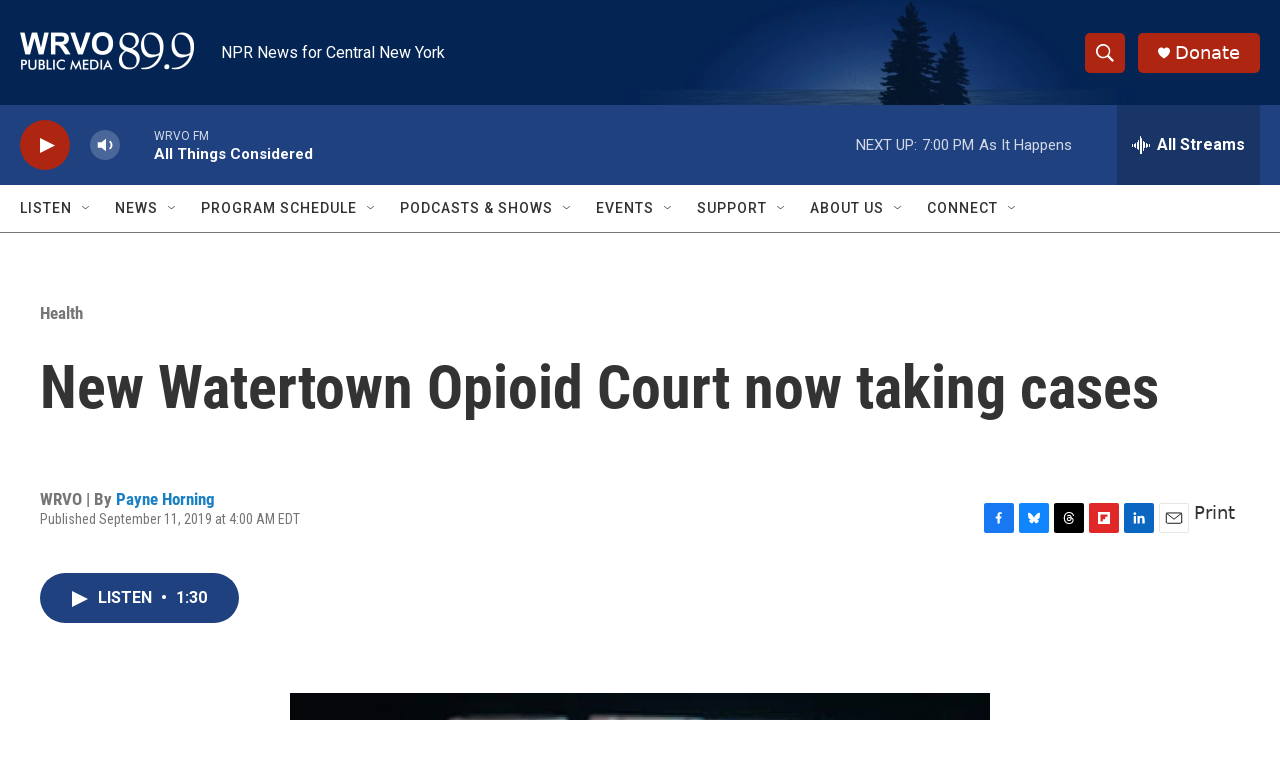

--- FILE ---
content_type: text/html; charset=utf-8
request_url: https://www.google.com/recaptcha/api2/aframe
body_size: 265
content:
<!DOCTYPE HTML><html><head><meta http-equiv="content-type" content="text/html; charset=UTF-8"></head><body><script nonce="HHHffgoecLm4fgdDfV9Kzg">/** Anti-fraud and anti-abuse applications only. See google.com/recaptcha */ try{var clients={'sodar':'https://pagead2.googlesyndication.com/pagead/sodar?'};window.addEventListener("message",function(a){try{if(a.source===window.parent){var b=JSON.parse(a.data);var c=clients[b['id']];if(c){var d=document.createElement('img');d.src=c+b['params']+'&rc='+(localStorage.getItem("rc::a")?sessionStorage.getItem("rc::b"):"");window.document.body.appendChild(d);sessionStorage.setItem("rc::e",parseInt(sessionStorage.getItem("rc::e")||0)+1);localStorage.setItem("rc::h",'1769030858211');}}}catch(b){}});window.parent.postMessage("_grecaptcha_ready", "*");}catch(b){}</script></body></html>